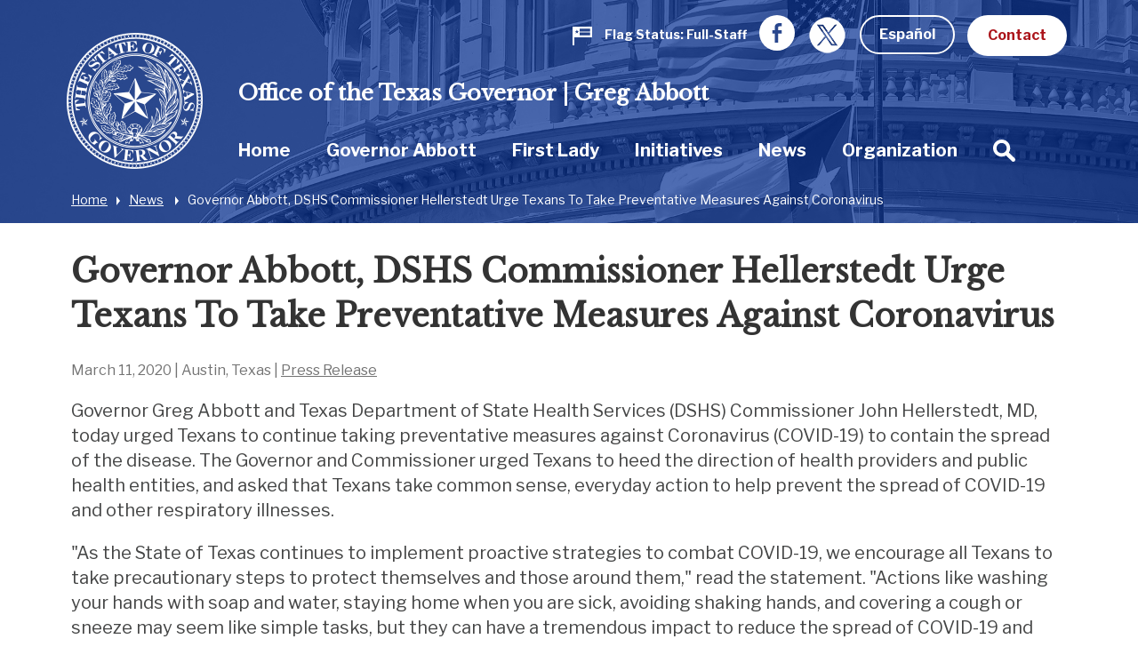

--- FILE ---
content_type: text/html; charset=UTF-8
request_url: https://gov.texas.gov/news/post/governor-abbott-dshs-commissioner-hellerstedt-urge-texans-to-take-preventative-measures-against-coronavirus
body_size: 87752
content:



<!doctype html>
<html class="no-js " lang="en">
  <head>
    <meta charset="utf-8">
    <meta http-equiv="x-ua-compatible" content="ie=edge">

    
      <link rel="alternate" hreflang="es" href="https://gov.texas.gov/es/news/post/governor-abbott-dshs-commissioner-hellerstedt-urge-texans-to-take-preventative-measures-against-coronavirus">
    

		<!-- Google Tag Manager -->
		<script>(function(w,d,s,l,i){w[l]=w[l]||[];w[l].push({'gtm.start':
		new Date().getTime(),event:'gtm.js'});var f=d.getElementsByTagName(s)[0],
		j=d.createElement(s),dl=l!='dataLayer'?'&l='+l:'';j.async=true;j.src=
		'https://www.googletagmanager.com/gtm.js?id='+i+dl;f.parentNode.insertBefore(j,f);
		})(window,document,'script','dataLayer','GTM-5BJ2ZX5');</script>
		<!-- End Google Tag Manager -->


    <meta name="viewport" content="width=device-width, initial-scale=1.0">
    

    <title>Governor Abbott, DSHS Commissioner Hellerstedt Urge Texans To Take Preventative Measures Against Coronavirus | Office of the Texas Governor | Greg Abbott</title><meta name='keywords' content='' /><meta name='description' content='' /><link rel='canonical' href='https://gov.texas.gov/news/post/governor-abbott-dshs-commissioner-hellerstedt-urge-texans-to-take-preventative-measures-against-coronavirus' /><meta name='robots' content='INDEX, FOLLOW' /><!-- Open Graph --><meta property='og:title' content='Governor Abbott, DSHS Commissioner Hellerstedt Urge Texans To Take Preventative Measures Against Coronavirus' /><meta property='og:type' content='article' /><!-- Twitter Card --><meta property='twitter:title' content='Governor Abbott, DSHS Commissioner Hellerstedt Urge Texans To Take Preventative Measures Against Coronavirus' /><meta property='twitter:card' content='summary' /><!-- generated by SEO Lite (v2) (0to9 Creative Impact Agency) -->
    
	<meta name="twitter:card" content="summary_large_image" />
    <meta name="twitter:site" content="@GovAbbott" />
    <meta name="twitter:image" content="https://gov.texas.gov//assets/images/logos/fb.png"/>
    <meta property="og:type" content="website" />
	<meta property="fb:app_id" content="182944312343394" />
    
  	    <meta property="og:image" content="https://gov.texas.gov//assets/images/logos/fb.png"/>
   	    <meta property="og:image:width" content="1200"/>
	    <meta property="og:image:height" content="628"/>
	    <meta property="og:image:type" content="image/png"/>
    
    <link rel="icon" href="/favicon.png" type="icon/png">

		<link href="https://fonts.googleapis.com/css?family=Libre+Baskerville:400,800|Libre+Franklin:400,700" rel="stylesheet">

		<!-- rev-hash -->

		<link rel="stylesheet" href="/assets/dist/styles/app.css?v=2018-8-17"/>
		<!-- end -->
		<link rel="stylesheet" href="/assets/dist/styles/print.css" media="print"/>

		<link href="/assets/grunticon/icons.fallback.css" rel="stylesheet" >


		
		<!-- CDN FONT AWESOME  -->
		<link rel="stylesheet" href="https://cdnjs.cloudflare.com/ajax/libs/font-awesome/6.2.1/css/all.min.css"
		  integrity="sha512-MV7K8+y+gLIBoVD59lQIYicR65iaqukzvf/nwasF0nqhPay5w/9lJmVM2hMDcnK1OnMGCdVK+iQrJ7lzPJQd1w=="
		  crossorigin="anonymous" referrerpolicy="no-referrer" />
		
		 

		 
		 
		
		<script type="text/javascript" src="/assets/grunticon/grunticon.loader.js"></script>
		<script type="text/javascript">grunticon(["/assets/grunticon/icons.data.svg.css", "/assets/grunticon/icons.data.png.css", "/assets/grunticon/icons.fallback.css"], grunticon.svgLoadedCallback );</script>

		
	
		<!-- Addons Styles CSS File in EE -->
		<link rel="stylesheet" href="/assets/src/dist/css/css_oog_addons/oog-main-addons.css"  >

<!-- OOG Styles CSS File in EE Template Group (stylescss) -->
		<link rel="stylesheet" type="text/css" media="all" href="/css/stylecss/oog-main" />
		<link rel="stylesheet" type="text/css" media="all" href="/css/stylecss/oog-addons" />
<!-- OOG Styles Only on Site (stylescss) -->
		<link rel="stylesheet" type="text/css" media="all" href="/css/stylecss/site_on_general" />

</head>
<body>

<a href="#main-content" class="skip-link">Skip to main content</a>

	<!-- Google Tag Manager (noscript) -->
	<noscript><iframe src="https://www.googletagmanager.com/ns.html?id=GTM-5BJ2ZX5"
	height="0" width="0" style="display:none;visibility:hidden"></iframe></noscript>
	<!-- End Google Tag Manager (noscript) -->


<section aria-label="Top" class="l-top " style="background-image:url(https://gov.texas.gov/uploads/images/header/_xlarge_cropped/background-news.jpg);">

		<header class="l-header">
			<div class="l-utility">
				<div class="row">
					<div class="columns text-right">
						<ul class="list--inline l-utility-list">

							

								<li class="status-wrapper">
									<a href="https://gov.texas.gov/flag-status" aria-label="Flag Status Full-Staff " class="status is-full">
										
									<span class="status-icon show-for-medium"><span class="icon--flag" data-grunticon-embed ></span>
									<span class="icon--flag-staff"></span></span>
									<span class="status-label">Flag Status</span>
									<span class="status-text show-for-medium"> 
										
										
											Full-Staff

										
									</span></a></li>

							
							<li class="show-for-large"><a href="https://www.facebook.com/TexasGovernor" target="_blank"><span class="icon--facebook iconSocial iconSocial--light" data-grunticon-embed></span><span class="show-for-sr">Facebook</span></a></li>
							<li class="show-for-large">
								<a href="https://x.com/govabbottpress" target="_blank">
									
									<img src="https://gov.texas.gov/uploads/images/general/x-newwhitelogo_icon.png"  alt="x">
								
								<span class="show-for-sr">Twitter</span></a></li>

              <li>
                
                  <a href="https://gov.texas.gov/es/news/post/governor-abbott-dshs-commissioner-hellerstedt-urge-texans-to-take-preventative-measures-against-coronavirus" class="button hollow button--light m-b-0">Español</a>
                
              </li>

							<li><a href="https://gov.texas.gov/contact" class="button button--light m-b-0">Contact</a></li>
						</ul>
					</div>
				</div>
			</div>
			<div class="text-center hide-for-large l-header-title">Office of the Texas Governor | Greg Abbott</div>
			<div class="row">

				<div class="top-bar columns">
					<ul class="hide-for-large list--inline float-left l-top-social" >
						<li><a href="https://www.facebook.com/TexasGovernor" target="_blank"><span class="icon--facebook iconSocial iconSocial--light" data-grunticon-embed></span><span class="show-for-sr">Facebook</span></a></li>
						<li><a href="https://twitter.com/GovAbbott" target="_blank"><span class="icon--twitter iconSocial iconSocial--light" data-grunticon-embed></span><span class="show-for-sr">Twitter</span></a></li>
					</ul>
					<a href="https://gov.texas.gov/" class="l-header-logo">
						<img src="/assets/images/logos/logo.png" alt="Office of the Governor | Greg Abbott">
					</a>


					<div class="title-bar text-right hide-for-large" data-responsive-toggle="main-menu" data-hide-for="large">
						<button class="menu-icon" type="button" data-toggle><span class="show-for-sr">Toggle Menu</span></button>
						<div class="title-bar-title show-for-sr">Menu</div>
					</div>


				  <nav class="top-bar-left" id="main-menu">
						
						
						<span class="l-header-title show-for-large"><a href="https://gov.texas.gov/">Office of the Texas Governor | Greg Abbott</a></span>


				    <ul class="menu vertical large-horizontal dropdown l-header-nav" data-responsive-menu="accordion large-dropdown" data-close-on-click-inside="false">
							

							

						<li class="{nav:class}" data-depth="{nav:level}">

							<a href="https://gov.texas.gov/" >Home
							</a>

									
						</li>

							

							

							

						<li class="has-kids {nav:class}" data-depth="{nav:level}">

							<a href="https://gov.texas.gov/governor-abbott" >Governor Abbott
							</a>

									
								<ul class="vertical menu hide-for-large">
										<li class="hide-for-large"><a href="https://gov.texas.gov/governor-abbott"  aria-hidden="true" tabindex="-1">Governor Abbott Overview</a></li>
										
											

							

						<li class="{nav:class}" data-depth="{nav:level}">

							<a href="https://gov.texas.gov/governor-abbott/duties" >Duties, Requirements & Powers
							</a>

									
						</li>

							

							

							

						<li class="{nav:class}" data-depth="{nav:level}">

							<a href="https://gov.texas.gov/uploads/files/organization/budget-policy/Proposed_State_Budget_for_FY_2026-2027.pdf" >Governor's Budget 2026-2027
							</a>

									
						</li>

							

							
										
								</ul>
									
						</li>

							

							

							

						<li class="has-kids {nav:class}" data-depth="{nav:level}">

							<a href="https://gov.texas.gov/first-lady" >First Lady
							</a>

									
								<ul class="vertical menu hide-for-large">
										<li class="hide-for-large"><a href="https://gov.texas.gov/first-lady"  aria-hidden="true" tabindex="-1">First Lady Overview</a></li>
										
											

							

						<li class="has-kids {nav:class}" data-depth="{nav:level}">

							<a href="https://gov.texas.gov/first-lady/texanthropy" >Texanthropy
							</a>

									
								<ul class="vertical menu hide-for-large">
										<li class="hide-for-large"><a href="https://gov.texas.gov/first-lady/texanthropy"  aria-hidden="true" tabindex="-1">Texanthropy Overview</a></li>
										
											

							

						<li class="{nav:class}" data-depth="{nav:level}">

							<a href="https://gov.texas.gov/first-lady/blog/category/texanthropy" >Texanthropy Spotlight
							</a>

									
						</li>

							

							
										
								</ul>
									
						</li>

							

							

							

						<li class="{nav:class}" data-depth="{nav:level}">

							<a href="https://www.volunteertx.org/" >VolunteerTX
							</a>

									
						</li>

							

							

							

						<li class="{nav:class}" data-depth="{nav:level}">

							<a href="https://gov.texas.gov/first-lady/network-of-nurture" >Network of Nurture
							</a>

									
						</li>

							

							

							

						<li class="{nav:class}" data-depth="{nav:level}">

							<a href="https://gov.texas.gov/first-lady/blog" >First Lady Blog
							</a>

									
						</li>

							

							

							

						<li class="has-kids {nav:class}" data-depth="{nav:level}">

							<a href="https://gov.texas.gov/first-lady/governors-mansion" >Governor's Mansion
							</a>

									
								<ul class="vertical menu hide-for-large">
										<li class="hide-for-large"><a href="https://gov.texas.gov/first-lady/governors-mansion"  aria-hidden="true" tabindex="-1">Governor's Mansion Overview</a></li>
										
											

							

						<li class="{nav:class}" data-depth="{nav:level}">

							<a href="https://gov.texas.gov/first-lady/letter" >Message From Texas First Lady Cecilia Abbott
							</a>

									
						</li>

							

							

							

						<li class="has-kids {nav:class}" data-depth="{nav:level}">

							<a href="https://gov.texas.gov/first-lady/tours" >Mansion Tours
							</a>

									
								<ul class="vertical menu hide-for-large">
										<li class="hide-for-large"><a href="https://gov.texas.gov/first-lady/tours"  aria-hidden="true" tabindex="-1">Mansion Tours Overview</a></li>
										
											

							

						<li class="{nav:class}" data-depth="{nav:level}">

							<a href="https://gov.texas.gov/first-lady/video_tour" >Mansion Video Tour
							</a>

									
						</li>

							

							
										
								</ul>
									
						</li>

							

							

							

						<li class="has-kids {nav:class}" data-depth="{nav:level}">

							<a href="https://gov.texas.gov/first-lady/history" >Mansion History
							</a>

									
								<ul class="vertical menu hide-for-large">
										<li class="hide-for-large"><a href="https://gov.texas.gov/first-lady/history"  aria-hidden="true" tabindex="-1">Mansion History Overview</a></li>
										
											

							

						<li class="{nav:class}" data-depth="{nav:level}">

							<a href="https://www.tiki-toki.com/timeline/entry/27576/Texas-Governors-Mansion-History/" target="_blank">Interactive History Timeline
							</a>

									
						</li>

							

							

							

						<li class="{nav:class}" data-depth="{nav:level}">

							<a href="https://gov.texas.gov/first-lady/mementos" >Mansion Memento Collection
							</a>

									
						</li>

							

							

							

						<li class="{nav:class}" data-depth="{nav:level}">

							<a href="https://gov.texas.gov/first-lady/restoration" >Mansion Restoration
							</a>

									
						</li>

							

							

							

						<li class="{nav:class}" data-depth="{nav:level}">

							<a href="https://gov.texas.gov/first-lady/restoration_stories" >Mansion Restoration Stories
							</a>

									
						</li>

							

							

							

						<li class="{nav:class}" data-depth="{nav:level}">

							<a href="https://gov.texas.gov/first-lady/timeline_sources" >Timeline Sources & Credits
							</a>

									
						</li>

							

							
										
								</ul>
									
						</li>

							

							

							

						<li class="{nav:class}" data-depth="{nav:level}">

							<a href="https://gov.texas.gov/first-lady/education" >Mansion Education Curriculum
							</a>

									
						</li>

							

							

							

						<li class="{nav:class}" data-depth="{nav:level}">

							<a href="https://gov.texas.gov/first-lady/friends_ofthe_mansion" >Friends of the Governor's Mansion
							</a>

									
						</li>

							

							
										
								</ul>
									
						</li>

							

							

							

						<li class="{nav:class}" data-depth="{nav:level}">

							<a href="https://gov.texas.gov/first-lady/fl_contact" >Contact First Lady Office
							</a>

									
						</li>

							

							
										
								</ul>
									
						</li>

							

							

							

						<li class="{nav:class}" data-depth="{nav:level}">

							<a href="https://gov.texas.gov/initiatives" >Initiatives
							</a>

									
						</li>

							

							

							

						<li class="{nav:class}" data-depth="{nav:level}">

							<a href="https://gov.texas.gov/news" >News
							</a>

									
						</li>

							

							

							

						<li class="has-kids {nav:class}" data-depth="{nav:level}">

							<a href="https://gov.texas.gov/organization" >Organization
							</a>

									
								<ul class="vertical menu hide-for-large">
										<li class="hide-for-large"><a href="https://gov.texas.gov/organization"  aria-hidden="true" tabindex="-1">Organization Overview</a></li>
										
											

							

						<li class="has-kids {nav:class}" data-depth="{nav:level}">

							<a href="https://gov.texas.gov/organization/appointments" >Appointments
							</a>

									
								<ul class="vertical menu hide-for-large">
										<li class="hide-for-large"><a href="https://gov.texas.gov/organization/appointments"  aria-hidden="true" tabindex="-1">Appointments Overview</a></li>
										
											

							

						<li class="{nav:class}" data-depth="{nav:level}">

							<a href="https://gov.texas.gov/organization/appointments/positions" >Positions
							</a>

									
						</li>

							

							

							

						<li class="{nav:class}" data-depth="{nav:level}">

							<a href="https://gov.texas.gov/organization/appointments/process" >Process
							</a>

									
						</li>

							

							

							

						<li class="{nav:class}" data-depth="{nav:level}">

							<a href="https://gov.texas.gov/organization/appointments/application" >Application
							</a>

									
						</li>

							

							

							

						<li class="{nav:class}" data-depth="{nav:level}">

							<a href="https://gov.texas.gov/organization/appointments/contact" >Contact
							</a>

									
						</li>

							

							
										
								</ul>
									
						</li>

							

							

							

						<li class="has-kids {nav:class}" data-depth="{nav:level}">

							<a href="https://gov.texas.gov/organization/bpp" >Budget and Policy
							</a>

									
								<ul class="vertical menu hide-for-large">
										<li class="hide-for-large"><a href="https://gov.texas.gov/organization/bpp"  aria-hidden="true" tabindex="-1">Budget and Policy Overview</a></li>
										
											

							

						<li class="{nav:class}" data-depth="{nav:level}">

							<a href="https://gov.texas.gov/uploads/files/organization/budget-policy/Proposed_State_Budget_for_FY_2026-2027.pdf" >Governor's Budget 2026-2027
							</a>

									
						</li>

							

							
										
								</ul>
									
						</li>

							

							

							

						<li class="has-kids {nav:class}" data-depth="{nav:level}">

							<a href="https://gov.texas.gov/organization/women" >Commission for Women
							</a>

									
								<ul class="vertical menu hide-for-large">
										<li class="hide-for-large"><a href="https://gov.texas.gov/organization/women"  aria-hidden="true" tabindex="-1">Commission for Women Overview</a></li>
										
											

							

						<li class="has-kids {nav:class}" data-depth="{nav:level}">

							<a href="https://gov.texas.gov/organization/women/about" >About Us
							</a>

									
								<ul class="vertical menu hide-for-large">
										<li class="hide-for-large"><a href="https://gov.texas.gov/organization/women/about"  aria-hidden="true" tabindex="-1">About Us Overview</a></li>
										
											

							

						<li class="{nav:class}" data-depth="{nav:level}">

							<a href="https://gov.texas.gov/organization/women/history-future" >Our History
							</a>

									
						</li>

							

							

							

						<li class="{nav:class}" data-depth="{nav:level}">

							<a href="https://gov.texas.gov/organization/women/commissioners" >Our Commissioners
							</a>

									
						</li>

							

							

							

						<li class="{nav:class}" data-depth="{nav:level}">

							<a href="https://gov.texas.gov/organization/women/state-agency-council" >The State Agency Council
							</a>

									
						</li>

							

							
										
								</ul>
									
						</li>

							

							

							

						<li class="{nav:class}" data-depth="{nav:level}">

							<a href="https://gov.texas.gov/organization/women/strategies-initiatives" >Our Mission
							</a>

									
						</li>

							

							

							

						<li class="{nav:class}" data-depth="{nav:level}">

							<a href="https://gov.texas.gov/organization/women/economic-opportunities" >Women-Owned Businesses
							</a>

									
						</li>

							

							

							

						<li class="{nav:class}" data-depth="{nav:level}">

							<a href="https://gov.texas.gov/organization/women/preventing-human-trafficking" >Preventing Human Trafficking
							</a>

									
						</li>

							

							

							

						<li class="{nav:class}" data-depth="{nav:level}">

							<a href="https://gov.texas.gov/organization/women/heart-gallery" >Heart Gallery
							</a>

									
						</li>

							

							

							

						<li class="has-kids {nav:class}" data-depth="{nav:level}">

							<a href="https://gov.texas.gov/organization/women/women-hof" >Texas Women’s Hall Of Fame
							</a>

									
								<ul class="vertical menu hide-for-large">
										<li class="hide-for-large"><a href="https://gov.texas.gov/organization/women/women-hof"  aria-hidden="true" tabindex="-1">Texas Women’s Hall Of Fame Overview</a></li>
										
											

							

						<li class="{nav:class}" data-depth="{nav:level}">

							<a href="https://gov.texas.gov/organization/women/womens-hof-nominations" >Nomination Application
							</a>

									
						</li>

							

							
										
								</ul>
									
						</li>

							

							

							

						<li class="has-kids {nav:class}" data-depth="{nav:level}">

							<a href="https://gov.texas.gov/organization/women/outstanding-women-in-texas-government" >Outstanding Women in Texas Government
							</a>

									
								<ul class="vertical menu hide-for-large">
										<li class="hide-for-large"><a href="https://gov.texas.gov/organization/women/outstanding-women-in-texas-government"  aria-hidden="true" tabindex="-1">Outstanding Women in Texas Government Overview</a></li>
										
											

							

						<li class="{nav:class}" data-depth="{nav:level}">

							<a href="https://gov.texas.gov/organization/women/outstanding-women-in-texas-government-past-awards" >Past Recipients
							</a>

									
						</li>

							

							
										
								</ul>
									
						</li>

							

							

							

						<li class="has-kids {nav:class}" data-depth="{nav:level}">

							<a href="https://gov.texas.gov/organization/women/business-series" >Women-Owned Business Series
							</a>

									
								<ul class="vertical menu hide-for-large">
										<li class="hide-for-large"><a href="https://gov.texas.gov/organization/women/business-series"  aria-hidden="true" tabindex="-1">Women-Owned Business Series Overview</a></li>
										
											

							

						<li class="has-kids {nav:class}" data-depth="{nav:level}">

							<a href="https://gov.texas.gov/organization/women/pitch-competition" >Women-Owned Small Business Pitch Competition
							</a>

									
								<ul class="vertical menu hide-for-large">
										<li class="hide-for-large"><a href="https://gov.texas.gov/organization/women/pitch-competition"  aria-hidden="true" tabindex="-1">Women-Owned Small Business Pitch Competition Overview</a></li>
										
											

							

						<li class="{nav:class}" data-depth="{nav:level}">

							<a href="https://gov.texas.gov/organization/women/pitch-competition-rules" >Women-Owned Small Business Pitch Competition Rules
							</a>

									
						</li>

							

							
										
								</ul>
									
						</li>

							

							
										
								</ul>
									
						</li>

							

							

							

						<li class="{nav:class}" data-depth="{nav:level}">

							<a href="https://gov.texas.gov/apps/contact-form/contactus?contact=2394623" >Contact Us
							</a>

									
						</li>

							

							
										
								</ul>
									
						</li>

							

							

							

						<li class="has-kids {nav:class}" data-depth="{nav:level}">

							<a href="https://gov.texas.gov/organization/disabilities" >Committee on People with Disabilities
							</a>

									
								<ul class="vertical menu hide-for-large">
										<li class="hide-for-large"><a href="https://gov.texas.gov/organization/disabilities"  aria-hidden="true" tabindex="-1">Committee on People with Disabilities Overview</a></li>
										
											

							

						<li class="{nav:class}" data-depth="{nav:level}">

							<a href="https://gov.texas.gov/organization/disabilities/sunset-advisory-commission" >Sunset Advisory Commission
							</a>

									
						</li>

							

							

							

						<li class="has-kids {nav:class}" data-depth="{nav:level}">

							<a href="https://gov.texas.gov/organization/disabilities/about" >About the Committee
							</a>

									
								<ul class="vertical menu hide-for-large">
										<li class="hide-for-large"><a href="https://gov.texas.gov/organization/disabilities/about"  aria-hidden="true" tabindex="-1">About the Committee Overview</a></li>
										
											

							

						<li class="{nav:class}" data-depth="{nav:level}">

							<a href="https://gov.texas.gov/organization/disabilities/members" >Committee Members
							</a>

									
						</li>

							

							

							

						<li class="{nav:class}" data-depth="{nav:level}">

							<a href="https://gov.texas.gov/organization/disabilities/staff" >Staff Members
							</a>

									
						</li>

							

							

							

						<li class="{nav:class}" data-depth="{nav:level}">

							<a href="https://gov.texas.gov/organization/disabilities/policy" >Policy Recommendations
							</a>

									
						</li>

							

							

							

						<li class="{nav:class}" data-depth="{nav:level}">

							<a href="https://gov.texas.gov/organization/disabilities/committee-meetings" >Committee Meetings
							</a>

									
						</li>

							

							
										
								</ul>
									
						</li>

							

							

							

						<li class="has-kids {nav:class}" data-depth="{nav:level}">

							<a href="https://gov.texas.gov/organization/disabilities/resources" >Texas Key Laws & Disability Resources
							</a>

									
								<ul class="vertical menu hide-for-large">
										<li class="hide-for-large"><a href="https://gov.texas.gov/organization/disabilities/resources"  aria-hidden="true" tabindex="-1">Texas Key Laws & Disability Resources Overview</a></li>
										
											

							

						<li class="{nav:class}" data-depth="{nav:level}">

							<a href="https://gov.texas.gov/organization/disabilities/ada" >Americans with Disabilities Act (ADA)
							</a>

									
						</li>

							

							

							

						<li class="{nav:class}" data-depth="{nav:level}">

							<a href="https://gov.texas.gov/organization/disabilities/access" >Access to Information
							</a>

									
						</li>

							

							

							

						<li class="{nav:class}" data-depth="{nav:level}">

							<a href="https://gov.texas.gov/organization/disabilities/accessible_communications" >Accessible Communications
							</a>

									
						</li>

							

							

							

						<li class="{nav:class}" data-depth="{nav:level}">

							<a href="https://gov.texas.gov/organization/disabilities/parking" >Accessible Parking
							</a>

									
						</li>

							

							

							

							

							

						<li class="{nav:class}" data-depth="{nav:level}">

							<a href="https://gov.texas.gov/organization/disabilities/aging_texans" >Aging Texans
							</a>

									
						</li>

							

							

							

						<li class="{nav:class}" data-depth="{nav:level}">

							<a href="https://gov.texas.gov/organization/disabilities/building_accessibility" >Building and Physical Accessibility
							</a>

									
						</li>

							

							

							

						<li class="{nav:class}" data-depth="{nav:level}">

							<a href="https://gov.texas.gov/organization/disabilities/communications_technology" >Communications Technology
							</a>

									
						</li>

							

							

							

						<li class="{nav:class}" data-depth="{nav:level}">

							<a href="https://gov.texas.gov/organization/disabilities/disability_history" >Disability History
							</a>

									
						</li>

							

							

							

						<li class="{nav:class}" data-depth="{nav:level}">

							<a href="https://gov.texas.gov/organization/disabilities/drivers_licenses_and_personal_ids" >Driver's Licenses and Personal IDs
							</a>

									
						</li>

							

							

							

						<li class="{nav:class}" data-depth="{nav:level}">

							<a href="https://gov.texas.gov/organization/disabilities/emergency_management" >Emergency Management
							</a>

									
						</li>

							

							

							

						<li class="{nav:class}" data-depth="{nav:level}">

							<a href="https://gov.texas.gov/organization/disabilities/employment_protections" >Employment Protections
							</a>

									
						</li>

							

							

							

						<li class="{nav:class}" data-depth="{nav:level}">

							<a href="https://gov.texas.gov/organization/disabilities/financial_assistance" >Financial Assistance
							</a>

									
						</li>

							

							

							

						<li class="{nav:class}" data-depth="{nav:level}">

							<a href="https://gov.texas.gov/organization/disabilities/guardianship" >Guardianship
							</a>

									
						</li>

							

							

							

						<li class="{nav:class}" data-depth="{nav:level}">

							<a href="https://gov.texas.gov/organization/disabilities/health" >Health
							</a>

									
						</li>

							

							

							

						<li class="{nav:class}" data-depth="{nav:level}">

							<a href="https://gov.texas.gov/organization/disabilities/health_care_directives" >Health Care Directives
							</a>

									
						</li>

							

							

							

						<li class="{nav:class}" data-depth="{nav:level}">

							<a href="https://gov.texas.gov/organization/disabilities/higher_education" >Higher Education
							</a>

									
						</li>

							

							

							

						<li class="{nav:class}" data-depth="{nav:level}">

							<a href="https://gov.texas.gov/organization/disabilities/history_and_awareness_month_factoids" >History and Awareness Month Factoids
							</a>

									
						</li>

							

							

							

						<li class="{nav:class}" data-depth="{nav:level}">

							<a href="https://gov.texas.gov/organization/disabilities/housing" >Housing
							</a>

									
						</li>

							

							

							

						<li class="{nav:class}" data-depth="{nav:level}">

							<a href="https://gov.texas.gov/organization/disabilities/insurance" >Insurance
							</a>

									
						</li>

							

							

							

						<li class="{nav:class}" data-depth="{nav:level}">

							<a href="https://gov.texas.gov/organization/disabilities/insurance_health" >Insurance: Health
							</a>

									
						</li>

							

							

							

						<li class="{nav:class}" data-depth="{nav:level}">

							<a href="https://gov.texas.gov/organization/disabilities/intellectual_disabilities_protections" >Intellectual Disabilities Protections
							</a>

									
						</li>

							

							

							

						<li class="{nav:class}" data-depth="{nav:level}">

							<a href="https://gov.texas.gov/organization/disabilities/accommodations" >Jurors, Witnesses, and Offenders
							</a>

									
						</li>

							

							

							

						<li class="{nav:class}" data-depth="{nav:level}">

							<a href="https://gov.texas.gov/organization/disabilities/k12education" >K-12 Education
							</a>

									
						</li>

							

							

							

						<li class="{nav:class}" data-depth="{nav:level}">

							<a href="https://gov.texas.gov/organization/disabilities/mental_health_protections" >Mental Health Resources and Protections
							</a>

									
						</li>

							

							

							

						<li class="{nav:class}" data-depth="{nav:level}">

							<a href="https://gov.texas.gov/organization/disabilities/reasonable_accommodation" >Reasonable Accommodation
							</a>

									
						</li>

							

							

							

						<li class="{nav:class}" data-depth="{nav:level}">

							<a href="https://gov.texas.gov/organization/disabilities/recreation" >Recreation
							</a>

									
						</li>

							

							

							

						<li class="{nav:class}" data-depth="{nav:level}">

							<a href="https://gov.texas.gov/organization/disabilities/replacing-durable-medical-equipment-and-assistive-technology-lost-in-disasters" >Replacing DME and AT Lost in Disasters
							</a>

									
						</li>

							

							

							

						<li class="{nav:class}" data-depth="{nav:level}">

							<a href="https://gov.texas.gov/organization/disabilities/safety_and_protection" >Safety and Protection
							</a>

									
						</li>

							

							

							

						<li class="{nav:class}" data-depth="{nav:level}">

							<a href="https://gov.texas.gov/organization/disabilities/assistance_animals" >Service Animals
							</a>

									
						</li>

							

							

							

						<li class="{nav:class}" data-depth="{nav:level}">

							<a href="https://gov.texas.gov/organization/disabilities/tax_exemptions" >Tax Exemptions
							</a>

									
						</li>

							

							

							

						<li class="{nav:class}" data-depth="{nav:level}">

							<a href="https://gov.texas.gov/organization/disabilities/texas-driving-with-disability" >Texas Driving with Disability
							</a>

									
						</li>

							

							

							

						<li class="{nav:class}" data-depth="{nav:level}">

							<a href="https://gov.texas.gov/organization/disabilities/testing_accommodations" >Testing Accommodations
							</a>

									
						</li>

							

							

							

						<li class="{nav:class}" data-depth="{nav:level}">

							<a href="https://gov.texas.gov/organization/disabilities/travel" >Travel
							</a>

									
						</li>

							

							

							

						<li class="{nav:class}" data-depth="{nav:level}">

							<a href="https://gov.texas.gov/organization/disabilities/veterans" >Veterans
							</a>

									
						</li>

							

							

							

						<li class="{nav:class}" data-depth="{nav:level}">

							<a href="https://gov.texas.gov/organization/disabilities/voting" >Voting
							</a>

									
						</li>

							

							

							

						<li class="{nav:class}" data-depth="{nav:level}">

							<a href="https://gov.texas.gov/organization/disabilities/workers_compensation" >Workers' Compensation
							</a>

									
						</li>

							

							
										
								</ul>
									
						</li>

							

							

							

						<li class="has-kids {nav:class}" data-depth="{nav:level}">

							<a href="https://gov.texas.gov/organization/disabilities/training-webinars" >Accessibility and Disability Policy Webinars
							</a>

									
								<ul class="vertical menu hide-for-large">
										<li class="hide-for-large"><a href="https://gov.texas.gov/organization/disabilities/training-webinars"  aria-hidden="true" tabindex="-1">Accessibility and Disability Policy Webinars Overview</a></li>
										
											

							

						<li class="has-kids {nav:class}" data-depth="{nav:level}">

							<a href="https://gov.texas.gov/organization/disabilities/webinar-archive" >Webinar Archive
							</a>

									
								<ul class="vertical menu hide-for-large">
										<li class="hide-for-large"><a href="https://gov.texas.gov/organization/disabilities/webinar-archive"  aria-hidden="true" tabindex="-1">Webinar Archive Overview</a></li>
										
											

							

						<li class="{nav:class}" data-depth="{nav:level}">

							<a href="https://gov.texas.gov/organization/disabilities/webinar-archive-access" >Access
							</a>

									
						</li>

							

							

							

						<li class="{nav:class}" data-depth="{nav:level}">

							<a href="https://gov.texas.gov/organization/disabilities/webinar-archive-communication" >Communication
							</a>

									
						</li>

							

							

							

						<li class="{nav:class}" data-depth="{nav:level}">

							<a href="https://gov.texas.gov/organization/disabilities/webinar-archive-criminal-justice" >Criminal Justice
							</a>

									
						</li>

							

							

							

						<li class="{nav:class}" data-depth="{nav:level}">

							<a href="https://gov.texas.gov/organization/disabilities/webinar-archive-education" >Education
							</a>

									
						</li>

							

							

							

						<li class="{nav:class}" data-depth="{nav:level}">

							<a href="https://gov.texas.gov/organization/disabilities/webinar-archive-emergency-management" >Emergency Management
							</a>

									
						</li>

							

							

							

						<li class="{nav:class}" data-depth="{nav:level}">

							<a href="https://gov.texas.gov/organization/disabilities/webinar-archive-employment" >Employment
							</a>

									
						</li>

							

							

							

						<li class="{nav:class}" data-depth="{nav:level}">

							<a href="https://gov.texas.gov/organization/disabilities/webinar-archive-health" >Health
							</a>

									
						</li>

							

							

							

						<li class="{nav:class}" data-depth="{nav:level}">

							<a href="https://gov.texas.gov/organization/disabilities/webinar-archive-housing" >Housing
							</a>

									
						</li>

							

							

							

						<li class="{nav:class}" data-depth="{nav:level}">

							<a href="https://gov.texas.gov/organization/disabilities/webinar-archive-transportation" >Transportation
							</a>

									
						</li>

							

							

							

						<li class="{nav:class}" data-depth="{nav:level}">

							<a href="https://gov.texas.gov/organization/disabilities/webinar-archive-veterans" >Veterans
							</a>

									
						</li>

							

							
										
								</ul>
									
						</li>

							

							

							

						<li class="{nav:class}" data-depth="{nav:level}">

							<a href="https://gov.texas.gov/organization/disabilities/ada30" >ADA 30: Moving Forward
							</a>

									
						</li>

							

							
										
								</ul>
									
						</li>

							

							

							

						<li class="{nav:class}" data-depth="{nav:level}">

							<a href="https://gov.texas.gov/organization/disabilities/training" >Training & Tutorials
							</a>

									
						</li>

							

							

							

						<li class="{nav:class}" data-depth="{nav:level}">

							<a href="https://gov.texas.gov/organization/disabilities/disability_related_state_strategic_plans" >Disability Related State Strategic Plans
							</a>

									
						</li>

							

							

							

						<li class="has-kids {nav:class}" data-depth="{nav:level}">

							<a href="https://gov.texas.gov/organization/disabilities/committees" >Local Disability Committees
							</a>

									
								<ul class="vertical menu hide-for-large">
										<li class="hide-for-large"><a href="https://gov.texas.gov/organization/disabilities/committees"  aria-hidden="true" tabindex="-1">Local Disability Committees Overview</a></li>
										
											

							

						<li class="{nav:class}" data-depth="{nav:level}">

							<a href="https://gov.texas.gov/organization/disabilities/local_committee_formation_overview" >Local Committee Formation Overview
							</a>

									
						</li>

							

							

							

						<li class="{nav:class}" data-depth="{nav:level}">

							<a href="https://gov.texas.gov/organization/disabilities/local_committee_resources" >Local Committee Resources
							</a>

									
						</li>

							

							
										
								</ul>
									
						</li>

							

							

							

						<li class="{nav:class}" data-depth="{nav:level}">

							<a href="https://gov.texas.gov/organization/disabilities/gcpd-news" >GCPD News
							</a>

									
						</li>

							

							

							

						<li class="has-kids {nav:class}" data-depth="{nav:level}">

							<a href="https://gov.texas.gov/organization/disabilities/gcpd-reports" >GCPD Reports
							</a>

									
								<ul class="vertical menu hide-for-large">
										<li class="hide-for-large"><a href="https://gov.texas.gov/organization/disabilities/gcpd-reports"  aria-hidden="true" tabindex="-1">GCPD Reports Overview</a></li>
										
											

							

						<li class="{nav:class}" data-depth="{nav:level}">

							<a href="https://gov.texas.gov/organization/disabilities/policy-form" >Policy Recommendation Form
							</a>

									
						</li>

							

							
										
								</ul>
									
						</li>

							

							

							

						<li class="{nav:class}" data-depth="{nav:level}">

							<a href="https://gov.texas.gov/organization/disabilities/disability-proclamations" >Disability Proclamations
							</a>

									
						</li>

							

							

							

						<li class="has-kids {nav:class}" data-depth="{nav:level}">

							<a href="https://gov.texas.gov/organization/disabilities/awards" >Award Programs
							</a>

									
								<ul class="vertical menu hide-for-large">
										<li class="hide-for-large"><a href="https://gov.texas.gov/organization/disabilities/awards"  aria-hidden="true" tabindex="-1">Award Programs Overview</a></li>
										
											

							

						<li class="has-kids {nav:class}" data-depth="{nav:level}">

							<a href="https://gov.texas.gov/organization/disabilities/barbara_jordan_media_awards" >Barbara Jordan Media Awards
							</a>

									
								<ul class="vertical menu hide-for-large">
										<li class="hide-for-large"><a href="https://gov.texas.gov/organization/disabilities/barbara_jordan_media_awards"  aria-hidden="true" tabindex="-1">Barbara Jordan Media Awards Overview</a></li>
										
											

							

						<li class="{nav:class}" data-depth="{nav:level}">

							<a href="https://gov.texas.gov/organization/disabilities/bjma_past_winners" >Past Award Winners
							</a>

									
						</li>

							

							

							

							
										
								</ul>
									
						</li>

							

							

							

						<li class="has-kids {nav:class}" data-depth="{nav:level}">

							<a href="https://gov.texas.gov/organization/disabilities/employment_awards" >Lex Frieden Employment Awards
							</a>

									
								<ul class="vertical menu hide-for-large">
										<li class="hide-for-large"><a href="https://gov.texas.gov/organization/disabilities/employment_awards"  aria-hidden="true" tabindex="-1">Lex Frieden Employment Awards Overview</a></li>
										
											

							

						<li class="{nav:class}" data-depth="{nav:level}">

							<a href="https://gov.texas.gov/organization/disabilities/employment_awards_winners" >Past Award Winners
							</a>

									
						</li>

							

							
										
								</ul>
									
						</li>

							

							
										
								</ul>
									
						</li>

							

							

							

						<li class="has-kids {nav:class}" data-depth="{nav:level}">

							<a href="https://gov.texas.gov/organization/disabilities/ndeam_poster" >Disability Employment Awareness Month Poster
							</a>

									
								<ul class="vertical menu hide-for-large">
										<li class="hide-for-large"><a href="https://gov.texas.gov/organization/disabilities/ndeam_poster"  aria-hidden="true" tabindex="-1">Disability Employment Awareness Month Poster Overview</a></li>
										
											

							

						<li class="{nav:class}" data-depth="{nav:level}">

							<a href="https://gov.texas.gov/organization/disabilities/ndeam_past_posters" >Past Posters
							</a>

									
						</li>

							

							
										
								</ul>
									
						</li>

							

							

							

						<li class="{nav:class}" data-depth="{nav:level}">

							<a href="https://gov.texas.gov/organization/disabilities/contact" >Contact Committee on Disabilities
							</a>

									
						</li>

							

							
										
								</ul>
									
						</li>

							

							

							

						<li class="{nav:class}" data-depth="{nav:level}">

							<a href="https://gov.texas.gov/business" >Economic Development
							</a>

									
						</li>

							

							

							

						<li class="{nav:class}" data-depth="{nav:level}">

							<a href="https://gov.texas.gov/film" >Film Commission
							</a>

									
						</li>

							

							

							

						<li class="has-kids {nav:class}" data-depth="{nav:level}">

							<a href="https://gov.texas.gov/organization/financial-services" >Financial Services
							</a>

									
								<ul class="vertical menu hide-for-large">
										<li class="hide-for-large"><a href="https://gov.texas.gov/organization/financial-services"  aria-hidden="true" tabindex="-1">Financial Services Overview</a></li>
										
											

							

						<li class="{nav:class}" data-depth="{nav:level}">

							<a href="https://gov.texas.gov/organization/financial-services/reports" >Reports & Budgets
							</a>

									
						</li>

							

							

							

						<li class="{nav:class}" data-depth="{nav:level}">

							<a href="https://gov.texas.gov/organization/financial-services/grants" >Grants
							</a>

									
						</li>

							

							

							

						<li class="{nav:class}" data-depth="{nav:level}">

							<a href="https://gov.texas.gov/organization/financial-services/public-funds-investment-act" >Public Funds Investment Act
							</a>

									
						</li>

							

							

							

						<li class="{nav:class}" data-depth="{nav:level}">

							<a href="https://gov.texas.gov/organization/financial-services/contact" >Contact Information
							</a>

									
						</li>

							

							
										
								</ul>
									
						</li>

							

							

							

						<li class="has-kids {nav:class}" data-depth="{nav:level}">

							<a href="https://gov.texas.gov/organization/human-resources" >Human Resources
							</a>

									
								<ul class="vertical menu hide-for-large">
										<li class="hide-for-large"><a href="https://gov.texas.gov/organization/human-resources"  aria-hidden="true" tabindex="-1">Human Resources Overview</a></li>
										
											

							

						<li class="{nav:class}" data-depth="{nav:level}">

							<a href="https://gov.texas.gov/employment" >Employment Opportunities
							</a>

									
						</li>

							

							

							

						<li class="{nav:class}" data-depth="{nav:level}">

							<a href="https://gov.texas.gov/organization/human-resources/Internships" >Internships
							</a>

									
						</li>

							

							

							

							

							

						<li class="{nav:class}" data-depth="{nav:level}">

							<a href="https://gov.texas.gov/uploads/files/organization/human-resources/Emergency-Leave-Policy-Guidelines.pdf" >Emergency Leave Policy
							</a>

									
						</li>

							

							

							

						<li class="{nav:class}" data-depth="{nav:level}">

							<a href="https://gov.texas.gov/organization/human-resources/reasonable-accommodations-notice-faqs" >Reasonable Accommodations for Individuals with Disabilities - Notice and FAQs
							</a>

									
						</li>

							

							
										
								</ul>
									
						</li>

							

							

							

						<li class="{nav:class}" data-depth="{nav:level}">

							<a href="https://gov.texas.gov/music" >Music Office
							</a>

									
						</li>

							

							

							

						<li class="has-kids {nav:class}" data-depth="{nav:level}">

							<a href="https://gov.texas.gov/organization/cjd" >Public Safety Office
							</a>

									
								<ul class="vertical menu hide-for-large">
										<li class="hide-for-large"><a href="https://gov.texas.gov/organization/cjd"  aria-hidden="true" tabindex="-1">Public Safety Office Overview</a></li>
										
											

							

						<li class="has-kids {nav:class}" data-depth="{nav:level}">

							<a href="https://gov.texas.gov/organization/hsgd" >Border Safety
							</a>

									
								<ul class="vertical menu hide-for-large">
										<li class="hide-for-large"><a href="https://gov.texas.gov/organization/hsgd"  aria-hidden="true" tabindex="-1">Border Safety Overview</a></li>
										
											

							

						<li class="{nav:class}" data-depth="{nav:level}">

							<a href="https://gov.texas.gov/organization/hsgd/border-programs" >Border Programs
							</a>

									
						</li>

							

							
										
								</ul>
									
						</li>

							

							

							

						<li class="has-kids {nav:class}" data-depth="{nav:level}">

							<a href="https://gov.texas.gov/organization/cjd/childsextrafficking" >Child Sex Trafficking Team
							</a>

									
								<ul class="vertical menu hide-for-large">
										<li class="hide-for-large"><a href="https://gov.texas.gov/organization/cjd/childsextrafficking"  aria-hidden="true" tabindex="-1">Child Sex Trafficking Team Overview</a></li>
										
											

							

						<li class="{nav:class}" data-depth="{nav:level}">

							<a href="https://gov.texas.gov/organization/cjd/care-coordination-csey-advocacy" >Care Coordination & CSEY Advocacy
							</a>

									
						</li>

							

							

							

						<li class="{nav:class}" data-depth="{nav:level}">

							<a href="https://gov.texas.gov/organization/cjd/child-sex-trafficking-protect" >Protect
							</a>

									
						</li>

							

							

							

						<li class="{nav:class}" data-depth="{nav:level}">

							<a href="https://gov.texas.gov/organization/cjd/child-sex-trafficking-recognize" >Recognize
							</a>

									
						</li>

							

							

							

						<li class="{nav:class}" data-depth="{nav:level}">

							<a href="https://gov.texas.gov/organization/cjd/child-sex-trafficking-recover" >Recover
							</a>

									
						</li>

							

							

							

						<li class="{nav:class}" data-depth="{nav:level}">

							<a href="https://gov.texas.gov/organization/cjd/child-sex-trafficking-heal" >Support Healing
							</a>

									
						</li>

							

							

							

						<li class="{nav:class}" data-depth="{nav:level}">

							<a href="https://gov.texas.gov/organization/cjd/child-sex-trafficking-bring-justice" >Bring Justice
							</a>

									
						</li>

							

							

							

						<li class="has-kids {nav:class}" data-depth="{nav:level}">

							<a href="https://gov.texas.gov/organization/cjd/cstt-research" >Research and Resources
							</a>

									
								<ul class="vertical menu hide-for-large">
										<li class="hide-for-large"><a href="https://gov.texas.gov/organization/cjd/cstt-research"  aria-hidden="true" tabindex="-1">Research and Resources Overview</a></li>
										
											

							

						<li class="{nav:class}" data-depth="{nav:level}">

							<a href="https://gov.texas.gov/organization/cjd/cstt-webinars" >Archived Webinars
							</a>

									
						</li>

							

							

							

						<li class="{nav:class}" data-depth="{nav:level}">

							<a href="https://gov.texas.gov/organization/cjd/cstt-newsletters" >Archived Newsletters
							</a>

									
						</li>

							

							
										
								</ul>
									
						</li>

							

							

							

						<li class="{nav:class}" data-depth="{nav:level}">

							<a href="https://gov.texas.gov/organization/cjd/cstt-grace" >GRACE
							</a>

									
						</li>

							

							
										
								</ul>
									
						</li>

							

							

							

						<li class="has-kids {nav:class}" data-depth="{nav:level}">

							<a href="https://gov.texas.gov/organization/cjd/criminal-justice-division" >Criminal Justice
							</a>

									
								<ul class="vertical menu hide-for-large">
										<li class="hide-for-large"><a href="https://gov.texas.gov/organization/cjd/criminal-justice-division"  aria-hidden="true" tabindex="-1">Criminal Justice Overview</a></li>
										
											

							

						<li class="{nav:class}" data-depth="{nav:level}">

							<a href="https://gov.texas.gov/organization/cjd/programs" >Criminal Justice Programs
							</a>

									
						</li>

							

							
										
								</ul>
									
						</li>

							

							

							

						<li class="has-kids {nav:class}" data-depth="{nav:level}">

							<a href="https://gov.texas.gov/organization/cjd/sastf" >Sexual Assault Survivors’ Task Force
							</a>

									
								<ul class="vertical menu hide-for-large">
										<li class="hide-for-large"><a href="https://gov.texas.gov/organization/cjd/sastf"  aria-hidden="true" tabindex="-1">Sexual Assault Survivors’ Task Force Overview</a></li>
										
											

							

						<li class="has-kids {nav:class}" data-depth="{nav:level}">

							<a href="https://gov.texas.gov/organization/cjd/sastf-about" >About SASTF
							</a>

									
								<ul class="vertical menu hide-for-large">
										<li class="hide-for-large"><a href="https://gov.texas.gov/organization/cjd/sastf-about"  aria-hidden="true" tabindex="-1">About SASTF Overview</a></li>
										
											

							

						<li class="{nav:class}" data-depth="{nav:level}">

							<a href="https://gov.texas.gov/organization/cjd/sastf-member-organizations" >Member Organizations
							</a>

									
						</li>

							

							
										
								</ul>
									
						</li>

							

							

							

						<li class="has-kids {nav:class}" data-depth="{nav:level}">

							<a href="https://gov.texas.gov/organization/cjd/sastf-resources" >Resources for Survivors
							</a>

									
								<ul class="vertical menu hide-for-large">
										<li class="hide-for-large"><a href="https://gov.texas.gov/organization/cjd/sastf-resources"  aria-hidden="true" tabindex="-1">Resources for Survivors Overview</a></li>
										
											

							

						<li class="{nav:class}" data-depth="{nav:level}">

							<a href="https://gov.texas.gov/apps/sastf" >Resources Directory
							</a>

									
						</li>

							

							
										
								</ul>
									
						</li>

							

							

							

						<li class="{nav:class}" data-depth="{nav:level}">

							<a href="https://gov.texas.gov/organization/cjd/resources-for-campuses" >Resources for Campuses
							</a>

									
						</li>

							

							

							

						<li class="{nav:class}" data-depth="{nav:level}">

							<a href="https://gov.texas.gov/organization/cjd/sastf-resources-for-law-enforcement" >Resources for Law Enforcement
							</a>

									
						</li>

							

							

							

						<li class="{nav:class}" data-depth="{nav:level}">

							<a href="https://gov.texas.gov/organization/cjd/resources-for-prosecutors" >Resources for Prosecutors
							</a>

									
						</li>

							

							

							

						<li class="{nav:class}" data-depth="{nav:level}">

							<a href="https://gov.texas.gov/organization/cjd/sastf-resources-for-sexual-assault-response-teams" >Resources for SARTs
							</a>

									
						</li>

							

							

							

						<li class="{nav:class}" data-depth="{nav:level}">

							<a href="https://gov.texas.gov/organization/cjd/sastf-publications" >Publications
							</a>

									
						</li>

							

							

							

						<li class="{nav:class}" data-depth="{nav:level}">

							<a href="https://gov.texas.gov/organization/cjd/sastf-newsletter-archive" >Newsletter Archive
							</a>

									
						</li>

							

							

							

						<li class="{nav:class}" data-depth="{nav:level}">

							<a href="https://gov.texas.gov/organization/cjd/sastf-webinar-archive" >Webinar Archive
							</a>

									
						</li>

							

							
										
								</ul>
									
						</li>

							

							

							

						<li class="has-kids {nav:class}" data-depth="{nav:level}">

							<a href="https://gov.texas.gov/organization/cjd/terrorism-preparedness" >Terrorism Preparedness
							</a>

									
								<ul class="vertical menu hide-for-large">
										<li class="hide-for-large"><a href="https://gov.texas.gov/organization/cjd/terrorism-preparedness"  aria-hidden="true" tabindex="-1">Terrorism Preparedness Overview</a></li>
										
											

							

						<li class="{nav:class}" data-depth="{nav:level}">

							<a href="https://gov.texas.gov/organization/cjd/terrorism-preparedness-programs" >Terrorism Preparedness Programs
							</a>

									
						</li>

							

							
										
								</ul>
									
						</li>

							

							

							

						<li class="has-kids {nav:class}" data-depth="{nav:level}">

							<a href="https://gov.texas.gov/organization/crime-stoppers/homepage" >Texas Crime Stoppers
							</a>

									
								<ul class="vertical menu hide-for-large">
										<li class="hide-for-large"><a href="https://gov.texas.gov/organization/crime-stoppers/homepage"  aria-hidden="true" tabindex="-1">Texas Crime Stoppers Overview</a></li>
										
											

							

						<li class="has-kids {nav:class}" data-depth="{nav:level}">

							<a href="https://gov.texas.gov/apps/cjd/crimestoppers/directory.aspx" >Directory
							</a>

									
								<ul class="vertical menu hide-for-large">
										<li class="hide-for-large"><a href="https://gov.texas.gov/apps/cjd/crimestoppers/directory.aspx"  aria-hidden="true" tabindex="-1">Directory Overview</a></li>
										
											

							

						<li class="{nav:class}" data-depth="{nav:level}">

							<a href="https://gov.texas.gov/apps/contact/contactus-cs.aspx?contact=3131232" >Update Directory Info
							</a>

									
						</li>

							

							
										
								</ul>
									
						</li>

							

							

							

						<li class="has-kids {nav:class}" data-depth="{nav:level}">

							<a href="https://gov.texas.gov/organization/crime-stoppers/events" >Events
							</a>

									
								<ul class="vertical menu hide-for-large">
										<li class="hide-for-large"><a href="https://gov.texas.gov/organization/crime-stoppers/events"  aria-hidden="true" tabindex="-1">Events Overview</a></li>
										
											

							

						<li class="{nav:class}" data-depth="{nav:level}">

							<a href="https://gov.texas.gov/organization/crime-stoppers/conferences" >Conferences
							</a>

									
						</li>

							

							

							

						<li class="{nav:class}" data-depth="{nav:level}">

							<a href="https://gov.texas.gov/organization/crime-stoppers/in-class-training" >Training
							</a>

									
						</li>

							

							

							

						<li class="{nav:class}" data-depth="{nav:level}">

							<a href="https://gov.texas.gov/organization/crime-stoppers/council-meetings" >Council Meetings
							</a>

									
						</li>

							

							

							

						<li class="{nav:class}" data-depth="{nav:level}">

							<a href="https://gov.texas.gov/organization/crime-stoppers/texas-best-awards" >Texas Best Awards
							</a>

									
						</li>

							

							

							

						<li class="{nav:class}" data-depth="{nav:level}">

							<a href="https://gov.texas.gov/organization/crime-stoppers/webinar-archive" >Webinar Archive
							</a>

									
						</li>

							

							
										
								</ul>
									
						</li>

							

							

							

						<li class="has-kids {nav:class}" data-depth="{nav:level}">

							<a href="https://gov.texas.gov/organization/crime-stoppers/resources" >Resources
							</a>

									
								<ul class="vertical menu hide-for-large">
										<li class="hide-for-large"><a href="https://gov.texas.gov/organization/crime-stoppers/resources"  aria-hidden="true" tabindex="-1">Resources Overview</a></li>
										
											

							

						<li class="{nav:class}" data-depth="{nav:level}">

							<a href="https://gov.texas.gov/organization/crime-stoppers/starting-an-organization" >Starting An Organization
							</a>

									
						</li>

							

							

							

						<li class="has-kids {nav:class}" data-depth="{nav:level}">

							<a href="https://gov.texas.gov/organization/crime-stoppers/certification-funding" >Certification & Funding
							</a>

									
								<ul class="vertical menu hide-for-large">
										<li class="hide-for-large"><a href="https://gov.texas.gov/organization/crime-stoppers/certification-funding"  aria-hidden="true" tabindex="-1">Certification & Funding Overview</a></li>
										
											

							

						<li class="{nav:class}" data-depth="{nav:level}">

							<a href="https://gov.texas.gov/organization/crime-stoppers/certification-process" >Certification Process
							</a>

									
						</li>

							

							
										
								</ul>
									
						</li>

							

							

							

						<li class="{nav:class}" data-depth="{nav:level}">

							<a href="https://gov.texas.gov/organization/crime-stoppers/state-resources" >State Resources
							</a>

									
						</li>

							

							

							

						<li class="{nav:class}" data-depth="{nav:level}">

							<a href="https://gov.texas.gov/organization/crime-stoppers/nonprofit-toolkit" >Nonprofit Toolkit
							</a>

									
						</li>

							

							

							

						<li class="{nav:class}" data-depth="{nav:level}">

							<a href="https://gov.texas.gov/organization/crime-stoppers/social-media" >Social Media
							</a>

									
						</li>

							

							

							

						<li class="{nav:class}" data-depth="{nav:level}">

							<a href="https://gov.texas.gov/organization/crime-stoppers/media" >Media References
							</a>

									
						</li>

							

							

							

						<li class="{nav:class}" data-depth="{nav:level}">

							<a href="https://gov.texas.gov/organization/crime-stoppers/news-articles" >Crime Stoppers in the News
							</a>

									
						</li>

							

							

							

						<li class="has-kids {nav:class}" data-depth="{nav:level}">

							<a href="https://gov.texas.gov/organization/crime-stoppers/newsletters" >Monthly Newsletters
							</a>

									
								<ul class="vertical menu hide-for-large">
										<li class="hide-for-large"><a href="https://gov.texas.gov/organization/crime-stoppers/newsletters"  aria-hidden="true" tabindex="-1">Monthly Newsletters Overview</a></li>
										
											

							

						<li class="{nav:class}" data-depth="{nav:level}">

							<a href="https://gov.texas.gov/organization/crime-stoppers/newsletter-signup" >Newsletter Signup
							</a>

									
						</li>

							

							
										
								</ul>
									
						</li>

							

							
										
								</ul>
									
						</li>

							

							

							

						<li class="{nav:class}" data-depth="{nav:level}">

							<a href="https://gov.texas.gov/organization/crime-stoppers/student-ambassadors" >Student Ambassadors
							</a>

									
						</li>

							

							

							

						<li class="{nav:class}" data-depth="{nav:level}">

							<a href="https://gov.texas.gov/apps/contact/contactus-cs.aspx?contact=3131232" >Contact Us
							</a>

									
						</li>

							

							
										
								</ul>
									
						</li>

							

							

							

						<li class="has-kids {nav:class}" data-depth="{nav:level}">

							<a href="https://gov.texas.gov/organization/cjd/topics" >Victims Services
							</a>

									
								<ul class="vertical menu hide-for-large">
										<li class="hide-for-large"><a href="https://gov.texas.gov/organization/cjd/topics"  aria-hidden="true" tabindex="-1">Victims Services Overview</a></li>
										
											

							

						<li class="{nav:class}" data-depth="{nav:level}">

							<a href="https://gov.texas.gov/organization/cjd/victims-programs" >Victims Services Programs
							</a>

									
						</li>

							

							
										
								</ul>
									
						</li>

							

							

							

						<li class="{nav:class}" data-depth="{nav:level}">

							<a href="https://gov.texas.gov/organization/cjd/resources" >Resources for Applicants & Grantees
							</a>

									
						</li>

							

							

							

						<li class="{nav:class}" data-depth="{nav:level}">

							<a href="https://gov.texas.gov/organization/cjd/police-department-budget-exception-application" >Application for Municipal Police Department Budget Reduction
							</a>

									
						</li>

							

							

							

						<li class="{nav:class}" data-depth="{nav:level}">

							<a href="https://gov.texas.gov/organization/cjd/star-of-texas" >Star of Texas Awards
							</a>

									
						</li>

							

							

							

						<li class="{nav:class}" data-depth="{nav:level}">

							<a href="https://gov.texas.gov/organization/cjd/contact-pso" >Contact Us
							</a>

									
						</li>

							

							
										
								</ul>
									
						</li>

							

							

							

						<li class="has-kids {nav:class}" data-depth="{nav:level}">

							<a href="https://gov.texas.gov/organization/regulatory-compliance" >Regulatory Compliance Division
							</a>

									
								<ul class="vertical menu hide-for-large">
										<li class="hide-for-large"><a href="https://gov.texas.gov/organization/regulatory-compliance"  aria-hidden="true" tabindex="-1">Regulatory Compliance Division Overview</a></li>
										
											

							

						<li class="{nav:class}" data-depth="{nav:level}">

							<a href="https://gov.texas.gov/organization/regulatory-compliance/regulatory-compliance-determination-letters" >Determination Letters
							</a>

									
						</li>

							

							
										
								</ul>
									
						</li>

							

							

							

						<li class="{nav:class}" data-depth="{nav:level}">

							<a href="https://gov.texas.gov/business/page/small-business" >Small Business
							</a>

									
						</li>

							

							

							

						<li class="has-kids {nav:class}" data-depth="{nav:level}">

							<a href="https://gov.texas.gov/organization/military" >Texas Military Preparedness Commission
							</a>

									
								<ul class="vertical menu hide-for-large">
										<li class="hide-for-large"><a href="https://gov.texas.gov/organization/military"  aria-hidden="true" tabindex="-1">Texas Military Preparedness Commission Overview</a></li>
										
											

							

						<li class="{nav:class}" data-depth="{nav:level}">

							<a href="https://gov.texas.gov/organization/military/commissioners" >Commissioners
							</a>

									
						</li>

							

							

							

						<li class="{nav:class}" data-depth="{nav:level}">

							<a href="https://gov.texas.gov/organization/military/installations" >Installations
							</a>

									
						</li>

							

							

							

						<li class="{nav:class}" data-depth="{nav:level}">

							<a href="https://gov.texas.gov/organization/military/grants" >Grant Program (DEAAG)
							</a>

									
						</li>

							

							

							

						<li class="{nav:class}" data-depth="{nav:level}">

							<a href="https://gov.texas.gov/organization/military/loans" >Loan Program (TMVRLF)
							</a>

									
						</li>

							

							

							

						<li class="{nav:class}" data-depth="{nav:level}">

							<a href="https://gov.texas.gov/organization/military/reports" >Commission Reports
							</a>

									
						</li>

							

							

							

						<li class="{nav:class}" data-depth="{nav:level}">

							<a href="https://gov.texas.gov/organization/military/texas-military-summit" >Texas Military Summit
							</a>

									
						</li>

							

							

							

						<li class="{nav:class}" data-depth="{nav:level}">

							<a href="https://veterans.portal.texas.gov/" >Texas Veterans Portal
							</a>

									
						</li>

							

							

							

						<li class="{nav:class}" data-depth="{nav:level}">

							<a href="https://gov.texas.gov/organization/military/contact_tmpc" >Contact TMPC
							</a>

									
						</li>

							

							
										
								</ul>
									
						</li>

							

							

							

						<li class="has-kids {nav:class}" data-depth="{nav:level}">

							<a href="https://gov.texas.gov/organization/osfr" >Texas Office of State-Federal Relations
							</a>

									
								<ul class="vertical menu hide-for-large">
										<li class="hide-for-large"><a href="https://gov.texas.gov/organization/osfr"  aria-hidden="true" tabindex="-1">Texas Office of State-Federal Relations Overview</a></li>
										
											

							

						<li class="{nav:class}" data-depth="{nav:level}">

							<a href="https://gov.texas.gov/organization/osfr/state_lobbying_disclosure" >State Lobbying Disclosure
							</a>

									
						</li>

							

							

							

						<li class="{nav:class}" data-depth="{nav:level}">

							<a href="https://gov.texas.gov/organization/osfr/state_funded_dc_travel" >State Funded Travel to DC
							</a>

									
						</li>

							

							

							

						<li class="{nav:class}" data-depth="{nav:level}">

							<a href="https://gov.texas.gov/organization/osfr/mission" >Mission
							</a>

									
						</li>

							

							

							

						<li class="{nav:class}" data-depth="{nav:level}">

							<a href="https://gov.texas.gov/organization/osfr/sunset-review" >Sunset Review
							</a>

									
						</li>

							

							

							

						<li class="{nav:class}" data-depth="{nav:level}">

							<a href="https://gov.texas.gov/organization/osfr/contact" >Contact Us
							</a>

									
						</li>

							

							
										
								</ul>
									
						</li>

							

							

							

						<li class="{nav:class}" data-depth="{nav:level}">

							<a href="https://gov.texas.gov/travel-texas" >Travel Texas
							</a>

									
						</li>

							

							

							

						<li class="has-kids {nav:class}" data-depth="{nav:level}">

							<a href="https://gov.texas.gov/organization/twic" >Texas Workforce Investment Council
							</a>

									
								<ul class="vertical menu hide-for-large">
										<li class="hide-for-large"><a href="https://gov.texas.gov/organization/twic"  aria-hidden="true" tabindex="-1">Texas Workforce Investment Council Overview</a></li>
										
											

							

						<li class="{nav:class}" data-depth="{nav:level}">

							<a href="https://gov.texas.gov/organization/twic/news" >In the News
							</a>

									
						</li>

							

							

							

						<li class="{nav:class}" data-depth="{nav:level}">

							<a href="https://gov.texas.gov/organization/twic/purpose" >Purpose and Functions of the Council
							</a>

									
						</li>

							

							

							

						<li class="{nav:class}" data-depth="{nav:level}">

							<a href="https://gov.texas.gov/organization/twic/workforce_system" >Texas Workforce System
							</a>

									
						</li>

							

							

							

						<li class="{nav:class}" data-depth="{nav:level}">

							<a href="https://gov.texas.gov/organization/twic/system_partners_programs" >System Partners and Programs
							</a>

									
						</li>

							

							

							

						<li class="{nav:class}" data-depth="{nav:level}">

							<a href="https://gov.texas.gov/organization/twic/texas_skill_standards" >Texas Skill Standards
							</a>

									
						</li>

							

							

							

						<li class="{nav:class}" data-depth="{nav:level}">

							<a href="https://gov.texas.gov/organization/twic/members" >Council Members
							</a>

									
						</li>

							

							

							

						<li class="{nav:class}" data-depth="{nav:level}">

							<a href="https://gov.texas.gov/organization/twic/meetings" >Council Meetings
							</a>

									
						</li>

							

							

							

						<li class="has-kids {nav:class}" data-depth="{nav:level}">

							<a href="https://gov.texas.gov/organization/twic/work" >Research and Reports
							</a>

									
								<ul class="vertical menu hide-for-large">
										<li class="hide-for-large"><a href="https://gov.texas.gov/organization/twic/work"  aria-hidden="true" tabindex="-1">Research and Reports Overview</a></li>
										
											

							

						<li class="{nav:class}" data-depth="{nav:level}">

							<a href="https://gov.texas.gov/organization/twic/adult_edu_research" >Adult Education Research
							</a>

									
						</li>

							

							

							

						<li class="{nav:class}" data-depth="{nav:level}">

							<a href="https://gov.texas.gov/organization/twic/apprenticeship" >Apprenticeship
							</a>

									
						</li>

							

							

							

						<li class="{nav:class}" data-depth="{nav:level}">

							<a href="https://gov.texas.gov/organization/twic/archives" >Publication Archive
							</a>

									
						</li>

							

							
										
								</ul>
									
						</li>

							

							

							

						<li class="has-kids {nav:class}" data-depth="{nav:level}">

							<a href="https://gov.texas.gov/organization/twic/demographics" >Demographics
							</a>

									
								<ul class="vertical menu hide-for-large">
										<li class="hide-for-large"><a href="https://gov.texas.gov/organization/twic/demographics"  aria-hidden="true" tabindex="-1">Demographics Overview</a></li>
										
											

							

						<li class="{nav:class}" data-depth="{nav:level}">

							<a href="https://gov.texas.gov/organization/twic/demographics_adult_education" >Demographics - Adult Education
							</a>

									
						</li>

							

							

							

						<li class="{nav:class}" data-depth="{nav:level}">

							<a href="https://gov.texas.gov/organization/twic/demographics_disability" >Demographics - Disability
							</a>

									
						</li>

							

							

							

						<li class="{nav:class}" data-depth="{nav:level}">

							<a href="https://gov.texas.gov/organization/twic/demographics_institutionalized" >Demographics - Institutionalized
							</a>

									
						</li>

							

							

							

						<li class="{nav:class}" data-depth="{nav:level}">

							<a href="https://gov.texas.gov/organization/twic/demographics_mature_workers" >Demographics - Mature Workers
							</a>

									
						</li>

							

							

							

						<li class="{nav:class}" data-depth="{nav:level}">

							<a href="https://gov.texas.gov/organization/twic/demographics_veterans" >Demographics - Veterans
							</a>

									
						</li>

							

							

							

						<li class="{nav:class}" data-depth="{nav:level}">

							<a href="https://gov.texas.gov/organization/twic/demographics-youth" >Demographics - Youth
							</a>

									
						</li>

							

							
										
								</ul>
									
						</li>

							

							

							

							

							

						<li class="{nav:class}" data-depth="{nav:level}">

							<a href="https://gov.texas.gov/organization/twic/contact" >Contact the Council
							</a>

									
						</li>

							

							
										
								</ul>
									
						</li>

							

							

							

						<li class="has-kids {nav:class}" data-depth="{nav:level}">

							<a href="https://gov.texas.gov/organization/treo" >TREO
							</a>

									
								<ul class="vertical menu hide-for-large">
										<li class="hide-for-large"><a href="https://gov.texas.gov/organization/treo"  aria-hidden="true" tabindex="-1">TREO Overview</a></li>
										
											

							

						<li class="{nav:class}" data-depth="{nav:level}">

							<a href="https://gov.texas.gov/organization/treo/regulation-evaluation-portal" >Regulation Evaluation Portal
							</a>

									
						</li>

							

							

							

						<li class="{nav:class}" data-depth="{nav:level}">

							<a href="https://gov.texas.gov/organization/treo/faq" >Frequently Asked Questions
							</a>

									
						</li>

							

							

							

						<li class="{nav:class}" data-depth="{nav:level}">

							<a href="https://gov.texas.gov/organization/treo/treo-leadership" >TREO Leadership
							</a>

									
						</li>

							

							

							

						<li class="{nav:class}" data-depth="{nav:level}">

							<a href="https://gov.texas.gov/organization/treo/homepage" >About TREO
							</a>

									
						</li>

							

							
										
								</ul>
									
						</li>

							

							

							

						<li class="has-kids {nav:class}" data-depth="{nav:level}">

							<a href="https://gov.texas.gov/organization/taneo" >Texas Advanced Nuclear Office
							</a>

									
								<ul class="vertical menu hide-for-large">
										<li class="hide-for-large"><a href="https://gov.texas.gov/organization/taneo"  aria-hidden="true" tabindex="-1">Texas Advanced Nuclear Office Overview</a></li>
										
											

							

						<li class="{nav:class}" data-depth="{nav:level}">

							<a href="https://gov.texas.gov/organization/taneo" >Taneo in the Press
							</a>

									
						</li>

							

							

							

						<li class="{nav:class}" data-depth="{nav:level}">

							<a href="https://gov.texas.gov/organization/taneo/frequently-asked-questions" >Frequently Asked Questions
							</a>

									
						</li>

							

							

							

						<li class="{nav:class}" data-depth="{nav:level}">

							<a href="https://gov.texas.gov/organization/taneo/leadership" >Leadership
							</a>

									
						</li>

							

							

							

						<li class="{nav:class}" data-depth="{nav:level}">

							<a href="https://gov.texas.gov/organization/taneo/about" >About TANEO
							</a>

									
						</li>

							

							
										
								</ul>
									
						</li>

							

							
										
								</ul>
									
						</li>

							

							

							
<li class="search-wrapper" data-toggler=".is-expanded" id="search">
  <a href="#" class="search-toggle show-for-large" data-toggle="search">
    <span class="show-for-sr">Open Search</span>
    <span class="icon--search search-toggle-open search-toggle-icon" data-grunticon-embed></span>
    <span class="icon--close search-toggle-close search-toggle-icon" data-grunticon-embed></span>
  </a>
  <form class="search-form" action="https://gov.texas.gov/search">
    <label for="search-keywords" class="sr-only">Keywords</label>
    <input type="text" id="search-keywords" placeholder="Search the site" name="q"/>
    <button type="submit" class="search-submit button--light"><span class="icon--search" data-grunticon-embed></span><span class="sr-only">Search</span></button>
  </form>
</li>

						</ul>
					</nav>
				</div>
			</div>
		</header>
		
		
			<div class="row">
				<div class="columns">
					<nav aria-label="You are here:" role="navigation">
						<ul class="l-breadcrumbs breadcrumbs m-b-0">
								<li><a href="/">Home</a></li>
								
										
	
	








  
  


		
	<li>
		<a href="https://gov.texas.gov/news">News</a>
	</li>
	

								
								
										<li>Governor Abbott, DSHS Commissioner Hellerstedt Urge Texans To Take Preventative Measures Against Coronavirus</li>
								
						</ul>
					</nav>
				</div>
			</div>
		
	</section>
<main class=" l-siteContent id="main-content"">
	<div class="row">
		<div class="columns small-12">
			<h1>Governor Abbott, DSHS Commissioner Hellerstedt Urge Texans To Take Preventative Measures Against Coronavirus</h1>
			
			
		</div>
  </div>
  <div class="row">
    <section aria-label="Content" class="l-content columns small-12 " >
			
        
    <p class="meta">March 11, 2020 | Austin, Texas  
      |
        
          <a href="https://gov.texas.gov/news/category/press-release">Press Release</a>
        
      
    </p>
    <p>Governor Greg Abbott and Texas Department of State Health Services (DSHS) Commissioner John Hellerstedt, MD, today urged Texans to continue taking preventative measures against Coronavirus (COVID-19) to contain the spread of the disease. The Governor and Commissioner urged Texans to heed the direction of health providers and public health entities, and asked that Texans take common sense, everyday action to help prevent the spread of COVID-19 and other respiratory illnesses.</p>

<p>"As the State of Texas continues to implement proactive strategies to combat COVID-19, we encourage all Texans to take precautionary steps to protect themselves and those around them," read the statement. "Actions like washing your hands with soap and water, staying home when you are sick, avoiding shaking hands, and covering a cough or sneeze may seem like simple tasks, but they can have a tremendous impact to reduce the spread of COVID-19 and protect public health. We urge all Texans to adopt these preventative measures into their daily routines and to follow the guidance of their health care providers as well as state, federal, and local public health entities."</p>

<p>Additionally, DSHS has released an <a href="https://gcc01.safelinks.protection.outlook.com/?url=https%3A%2F%2Fwww.youtube.com%2Fwatch%3Ftime_continue%3D145%26v%3DWpu_Hpd1BqY%26feature%3Demb_logo%3F&amp;data=02%7C01%7Cbritt.snipes%40gov.texas.gov%7C7a596c4c63744404273608d7c5e206f2%7C54cb5da6c7344242bbc25c947e85fb2c%7C0%7C0%7C637195446888338659&amp;sdata=yMJyE80q1zoKNudOb%2Fd12q7LxnYBprO%2Bu1E5%2BEYIUWI%3D&amp;reserved=0" originalsrc="https://www.youtube.com/watch?time_continue=145&amp;v=Wpu_Hpd1BqY&amp;feature=emb_logo?" shash="e+NmIUCRXMIYI6jVKv+fFPBISFIJfmZVab+rrKewpfb+Iqi4289EQi3/XhELa/B9viQ5rwHIlYt2MbP8gvzB7syapiEszwVJqOHridBt/qIrr+0J4yoAbgvP04oPsQfxLdG+cnMQM9iE+tRwtbeGglN4imCaFgmLh+GhidqzN78=" target="_blank">informational video</a> featuring Dr. Hellerstedt that details effective precautionary measures Texans can take to protect themselves.</p>

<p>DSHS always recommends these everyday actions to help prevent the spread of respiratory viruses, including:</p>

<ul>
	<li>Wash your hands often with soap and water for at least 20 seconds, especially after going to the bathroom; before eating; and after blowing your nose, coughing, or sneezing. If soap and water are not available, use an alcohol-based hand sanitizer with at least 60% alcohol.</li>
	<li>Avoid touching your eyes, nose, and mouth with unwashed hands.</li>
	<li>Avoid close contact with people who are sick.</li>
	<li>Stay home when you are sick.</li>
	<li>Cover your cough or sneeze with a tissue, then throw the tissue in the trash.</li>
	<li>Clean and disinfect frequently touched objects and surfaces using a regular household cleaning spray or wipe.</li>
</ul>

<p>For more information on what Texans can do at home to prevent the spread of COVID-19, visit the <a href="https://gcc01.safelinks.protection.outlook.com/?url=https%3A%2F%2Fwww.cdc.gov%2Fcoronavirus%2F2019-ncov%2Fcommunity%2Fhome%2Findex.html%3FCDC_AA_refVal%3Dhttps%253A%252F%252Fwww.cdc.gov%252Fcoronavirus%252F2019-ncov%252Fcommunity%252Fget-your-household-ready-for-COVID-19.html&amp;data=02%7C01%7Cbritt.snipes%40gov.texas.gov%7C7a596c4c63744404273608d7c5e206f2%7C54cb5da6c7344242bbc25c947e85fb2c%7C0%7C0%7C637195446888348617&amp;sdata=APOy2zsZJAd%2BigHy0SsQXSpqE5vwJkc4%2BAboJ%2FvNKLY%3D&amp;reserved=0" originalsrc="https://www.cdc.gov/coronavirus/2019-ncov/community/home/index.html?CDC_AA_refVal=https%3A%2F%2Fwww.cdc.gov%2Fcoronavirus%2F2019-ncov%2Fcommunity%2Fget-your-household-ready-for-COVID-19.html" shash="p/+3VwUQbk8DJiS8ZBje61REuIztOcP9ZizDOKjI2rUh9H0QkX1N98GCcOgZ39HzEeI+Gz4japwtXN6UCrEwVFFAY9hxq8vJgwfH18GYTu6w9TgB7ltVkORRe6l6hn+8tZkOxiBvvPPd/KHTi7uN/0IdGsbvl75jOR2J06cFTX0=" target="_blank">Centers for Disease Control and Prevention (CDC) website</a>.&nbsp;</p>

<p>For up-to-date information on the status COVID-19 in Texas, visit the <a href="https://gcc01.safelinks.protection.outlook.com/?url=https%3A%2F%2Fwww.dshs.texas.gov%2Fcoronavirus%2F&amp;data=02%7C01%7Cbritt.snipes%40gov.texas.gov%7C7a596c4c63744404273608d7c5e206f2%7C54cb5da6c7344242bbc25c947e85fb2c%7C0%7C0%7C637195446888348617&amp;sdata=8eKahFnqz3Iy77LUkkajQiCc0nTDWiM2O8ut2%2FREpO8%3D&amp;reserved=0" originalsrc="https://www.dshs.texas.gov/coronavirus/" shash="RAh8G32GoCBR73yH7EkATnPdUGJh0XuC2VKDKkfbKBj+25m5fhoYgIeyu5r6TT32BlE4A8Q5qL4iEiQP9E35yq0WZc22gHeavGCn6srxvrwxRFuCoYk57UA58eF1EZ4HXF+TGe4KV0zNMPxsQdS7LgLKiwGIPJL4lEPphqQY3LM=" target="_blank">DSHS website</a>.&nbsp;</p>
  
			
      
    </section>
    
  </div>
	
  
  
</main>



<style>

    ul.list--inline li{
        max-height: 40px;
    }
  

    .icon--steam { 
        background-image: url('/uploads/images/general/steamicon_sml.png'); 
        background-repeat: no-repeat;
        background-size: contain;
        background-position: center;
    }

    .icon--steam:hover{
        background-image: url('/uploads/images/general/steamicon_sml.png'); 
        background-repeat: no-repeat;
        background-size: contain;
        background-position: center;
        background-color: #ccc;
    }


    .icon--twitterx { 
        background-image: url('/uploads/images/general/twitterx.svg'); 
        background-repeat: no-repeat;
        background-size: contain;
        background-position: center;
        border: inset 8px transparent;
        background-color: #fff;
    }

    .icon--twitterx:hover{
        background-image: url('/uploads/images/general/twitterx.svg'); 
        background-repeat: no-repeat;
        background-size: contain;
        background-position: center;
        background-color: #ccc;
        border: inset 8px transparent;
    }
    

    



    
</style>


    

  
    
  

	<footer class="l-footer">
    
  		<div class="row">


  			<div class="columns medium-9 large-10">

                
  				

  			</div>

  			<div class="columns medium-3 large-2 text-center medium-text-right">
  					<a href="https://gov.texas.gov/contact" class="button button--light l-footer-contact">Contact</a>
  				</div>
  			<div class="columns">
  				<hr class="m-t-1 m-b-3">
  			</div>
  		</div>
  		<div class="row">
  			<div class="columns large-7">

  				<div class="media-object">
  					<div class="media-object-section">
  						<a href="https://gov.texas.gov/" class="l-footer-logo"><img src="/assets/images/logos/logo.png" alt="Office of the Texas Governor | Greg Abbott Logo" ></a>
  					</div>
  					<div class="media-object-section">
  						<h4 class="l-footer-title">Office of the Texas Governor</h4>
  						<address class="l-footer-address">
  							<p>P.O. Box 12428<br />
Austin Texas 78711<br />
(512) 463-2000</p>
  						</address>
  					</div>
  				</div>
  				<hr class="hide-for-large">
  			</div>
  			<div class="columns large-5 medium-6 l-footer-links">
  				<ul class="list--unstyled large-up-2 row">
            
              <li class="columns"><a  href="/employment">Employment</a></li>
            
              <li class="columns"><a  href="https://comptroller.texas.gov/transparency/">Where the Money Goes</a></li>
            
              <li class="columns"><a  href="/site-policies">Site Policies</a></li>
            
              <li class="columns"><a  href="https://www.tsl.texas.gov/trail/index.html">TRAIL Search</a></li>
            
              <li class="columns"><a  href="/site-policies#accessibility">Accessibility</a></li>
            
              <li class="columns"><a  href="https://veterans.portal.texas.gov/">Texas Veterans Portal</a></li>
            
              <li class="columns"><a  href="https://texas.gov/">Texas.gov</a></li>
            
              <li class="columns"><a  href="/site/site-map">Site Map</a></li>
            
              <li class="columns"><a  href="/news/rss">RSS Feed</a></li>
            
              <li class="columns"><a  href="https://gov.texas.gov/floodresponse">Texas Flood Response</a></li>
            
              <li class="columns"><a  href="https://sao.fraud.texas.gov/">Report Fraud</a></li>
            
  				</ul>
  			</div>
  			<div class="columns">
  				<hr>
  			</div>
  		</div>
  		<div class="row">
  			<div class="columns text-center">
  				
      <ul class="list--inline">

        




          

		<li>
			<a href="https://www.facebook.com/TexasGovernor" target="_blank">
				<span class="icon--facebook iconSocial iconSocial--light" data-grunticon-embed>
				</span>
				<span class="sr-only">Facebook
				</span>
			</a>
		</li>



        




          

		<li>
			<a href="https://x.com/govabbottpress" target="_blank">
				<span class="icon--twitterx iconSocial iconSocial--light" data-grunticon-embed>
				</span>
				<span class="sr-only">X (twitter)
				</span>
			</a>
		</li>



        




          

		<li>
			<a href="https://www.youtube.com/channel/UCqTttg2CGGqDmMYR1S0q5Hw" target="_blank">
				<span class="icon--youtube iconSocial iconSocial--light" data-grunticon-embed>
				</span>
				<span class="sr-only">Youtube
				</span>
			</a>
		</li>



        




          

		<li>
			<a href="http://www.linkedin.com/company/office-of-the-governor-state-of-texas" target="_blank">
				<span class="icon--linkedin iconSocial iconSocial--light" data-grunticon-embed>
				</span>
				<span class="sr-only">LinkedIn
				</span>
			</a>
		</li>



        




          

		<li>
			<a href="https://www.instagram.com/govabbott/" target="_blank">
				<span class="icon--instagram iconSocial iconSocial--light" data-grunticon-embed>
				</span>
				<span class="sr-only">Instagram
				</span>
			</a>
		</li>



        


      </ul>
    
  			</div>
  		</div>
      

    
	</footer>

  <!-- rev-hash -->
<script src="/assets/dist/scripts/app.js?v=f075d53895d94f46967ff690028c16bf"></script>
<!-- end -->
	
	</body>
</html>

